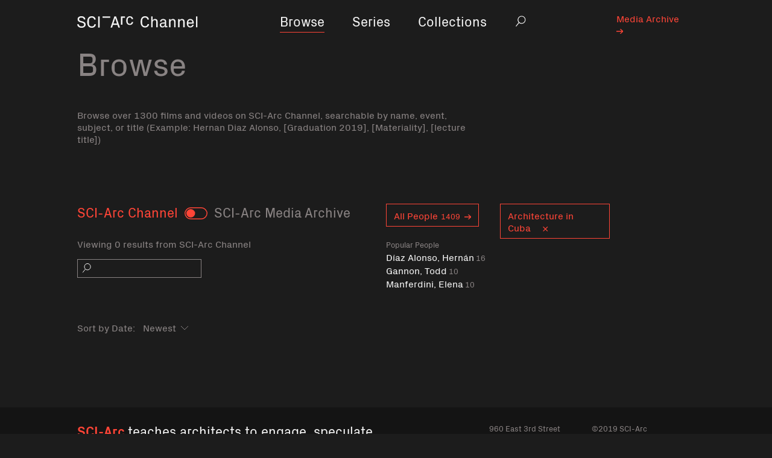

--- FILE ---
content_type: text/html; charset=utf-8
request_url: https://channel.sciarc.edu/browse?filterrific%5Bwith_tag%5D=Architecture+in+Cuba
body_size: 3212
content:
<!DOCTYPE html><html lang="en"><head><title>Videos with tag Architecture in Cuba - SCI-Arc Channel</title><meta name="csrf-param" content="authenticity_token" />
<meta name="csrf-token" content="NhM8mYNBNVs2pbaaQoBpX2WgGUqzijKFtcW/Y9a5N4ZXIY4A0yfP/wP9RwL/oFEHq7gMa7iibfFxsQSZr+xIfg==" /><link rel="stylesheet" media="all" href="/assets/application-f1a7804c70e92094cebcefd1bc27152cd465516bc16ed3a0cafde1bf2e8bba38.css" data-turbolinks-track="reload" /><script src="/packs/application-94b5fbbf385d2e4baeec.js" data-turbolinks-track="reload"></script><meta content="width=device-width, initial-scale=1" name="viewport" /></head><body data-controller="navigation modal-search" data-modal-search-visible="false" data-navigation-mobile-visible="false"><a class="skip-content-button" href="#site-content">Skip to Main Content</a><div class="container wrap"><nav class="main-nav navbar-expand-lg navbar-light"><div class="main-nav__brand"><a href="/"><span class="sr-only">Home</span><svg role="img"><title>Sci Arc Channel</title><use xlink:href="/assets/symbols-13b2c1bc9b662556d626d2e32781e62474724d9fbedfcd9121d7594557cf5628.svg#logo"></use></svg></a></div><button class="navbar-toggler" data-action="navigation#open" title="Navigation open" type="button"><span class="sr-only">Navigation open</span><span class="navbar-toggler-icon"></span></button><div class="collapse navbar-collapse" id="navbarSupportedContent"><ul class="navbar-nav d-flex justify-content-center"><li class="nav-item active"><div class="nav-link"><a href="/browse">Browse</a></div><span class="sr-only" current=""></span></li><li class="nav-item"><div class="nav-link"><a href="/series">Series</a></div></li><li class="nav-item"><div class="nav-link"><a href="/collections">Collections</a></div></li><li class="nav-item search"><div class="nav-link" id="desktop-search"><button class="search-popover__trigger" data-action="modal-search#open" id="js-search-trigger" title="Search"><span class="sr-only">Search</span><svg><use xlink:href="/assets/symbols-13b2c1bc9b662556d626d2e32781e62474724d9fbedfcd9121d7594557cf5628.svg#search"></use></svg></button></div></li></ul><ul class="external-nav d-flex justify-content-end"><li class="nav-item nav-item__sci-arc"><div class="nav-link"><a href="http://channel.sciarc.edu/media-archive">Media Archive <svg xmlns="http://www.w3.org/2000/svg" width="11" height="8"><path d="M5.613 0h1.861L11 3.435v1.13L7.474 8H5.613l3.446-3.357H0V3.357h9.059z"/></svg></a></div></li></ul><span class="menu-close-x" data-mobile-menu-close="true"></span></div></nav><div class="inner-container" id="site-content"><div class="page-header" data-action="scroll@window-&gt;sticky-header#onScroll" data-collapsed="false" data-controller="sticky-header"><h1 class="page-header__title">Browse</h1></div><div class="page-header__description"><p>Browse over 1300 films and videos on SCI-Arc Channel, searchable by name, event, subject, or title (Example: Hernan Diaz Alonso, [Graduation 2019], [Materiality], [lecture title])</p>
</div><div class="video-browse-filters" data-controller="video-search"><form class="row" data-action="video-search#search" id="filterrific_filter" action="/browse" accept-charset="UTF-8" method="get"><input name="utf8" type="hidden" value="&#x2713;" /><div class="col-12 col-md-6"><div class="row"><div class="col-12 collection-filter"><h2 class="toggle-label red" data-action="click-&gt;video-search#displayAll">SCI-Arc Channel</h2><input data-action="video-search#search" data-target="video-search.archive" id="media-archive-only" type="checkbox" /><label class="collection-toggle" for="media-archive-only"><span class="sr-only">Toggle</span></label><h2 class="toggle-label" data-action="click-&gt;video-search#displayMediaArchive">SCI-Arc Media Archive </h2></div></div><div class="row" data-controller="media-archive-popover" id="results-text"><div class="col-12"><p class="results">Viewing 0 results from SCI-Arc Channel</p></div></div><div class="search-field"><i class="icon-search search-field__icon"></i><label class="sr-only" for="filterrific_search_query">Search</label><input class="filter-search search-field__input" data-target="video-search.query" type="text" name="filterrific[search_query]" id="filterrific_search_query" /></div></div><div class="people-and-tags" id="people-and-tags"><div class="people"><a href="/people"><span class="btn btn-outline-primary browse-list-button">All People<span class="count">1409</span><svg xmlns="http://www.w3.org/2000/svg" width="11" height="8"><path d="M5.613 0h1.861L11 3.435v1.13L7.474 8H5.613l3.446-3.357H0V3.357h9.059z"/></svg></span></a><div class="person-list"><div class="popular-label">Popular People</div><a class="popular-link" href="/people/diaz-alonso-hernan">Díaz Alonso, Hernán<span class="popular-count">16</span></a><a class="popular-link" href="/people/gannon-todd">Gannon, Todd<span class="popular-count">10</span></a><a class="popular-link" href="/people/manferdini-elena">Manferdini, Elena<span class="popular-count">10</span></a></div></div><div class="tags"><div class="tags-btn"><span class="btn btn-outline-primary browse-list-button" data-action="video-search#clearTag"><span class="tag-label">Architecture in Cuba</span><i class="icon-red-close"></i></span></div></div><label class="sr-only" for="current-tag">Curent tag</label><input value="Architecture in Cuba" id="current-tag" type="hidden" name="filterrific[with_tag]" /></div><div class="date-filter col-12"><label for="filterrific_ordered_by_date">Sort by Date:</label><select class="filter-select" data-action="video-search#search" data-target="video-search.order" name="filterrific[ordered_by_date]" id="filterrific_ordered_by_date"><option value="desc">Newest</option>
<option value="asc">Oldest</option></select></div></form></div><div id="filterrific_results"><div class="videos-collection"></div></div><div class="row" id="load-more"><div class="col-12"></div></div></div></div><footer><div class="container"><div class="row"><div class="col-12 col-md-6 strapline"><strong class="highlight bold">SCI-Arc </strong>teaches architects to engage, speculate, and innovate, to take the lead in reimagining the limits of architecture.<br /><span class="btn btn-outline-primary footer-btn"><a href="https://sciarc.edu">sciarc.edu<svg xmlns="http://www.w3.org/2000/svg" width="11" height="8"><path d="M5.613 0h1.861L11 3.435v1.13L7.474 8H5.613l3.446-3.357H0V3.357h9.059z"/></svg></a></span></div><div class="col-12 col-md-2 ml-auto address">960 East 3rd Street<br />Los Angeles, CA 90013<br /><a href="/cdn-cgi/l/email-protection#acdfcfc5cddecfcfc4cdc2c2c9c0ecdfcfc5cddecf82c9c8d9"><span class="__cf_email__" data-cfemail="2655454f475445454e474848434a6655454f47544508434253">[email&#160;protected]</span></a><br />2136132200</div><div class="col-12 col-md-2 copyright"> ©2019 SCI-Arc</div></div></div></footer><div class="mobile-nav" id="js-mobile-nav"><ul class="mobile-nav__list"><li class="mobile-nav__item is-active"><a href="/browse">Browse</a></li><li class="mobile-nav__item"><a href="/series">Series</a></li><li class="mobile-nav__item"><a href="/collections">Collections</a></li><li class="mobile-nav__item is-small is-external"><a href="http://channel.sciarc.edu/media-archive">Media Archive <svg xmlns="http://www.w3.org/2000/svg" width="11" height="8"><path d="M5.613 0h1.861L11 3.435v1.13L7.474 8H5.613l3.446-3.357H0V3.357h9.059z"/></svg></a></li></ul><button class="mobile-nav__close-icon" data-action="navigation#close" title="Close navigation"><span class="sr-only">Close navigation</span></button></div><div class="mobile-nav__dimmer-overlay" data-action="click-&gt;navigation#close" id="js-mobile-nav__overlay"></div><div aria-hidden="true" data-controller="media-archive-popover" id="media-archive-popover" tabindex="-1"><div class="container ma-popover-container"><div class="row"><div class="col-12 col-md-8 content"><div class="row"><div class="col-10 col-md-11"><h1>SCI-Arc Media Archive</h1></div><div class="col-2 col-md-1"><span class="close-x" data-action="click-&gt;media-archive-popover#hide" data-ma-info-close="true"></span></div></div><div class="row"><div class="col-11"><p>The SCI-Arc Media Archive is a continuously-expanding online showcase with over 1000 hours of video, featuring the world’s most significant architects, designers, and theorists—including 11 Pritzker Prize winners—from 1972 to now, offered to the public unedited, for students, scholars and anybody with an interest in architecture, Los Angeles and experimental design. </p>

<p>From the beginning, SCI-Arc has actively engaged the community with public programs, including a lecture series, which started in 1974 and still happens Wednesday nights. Most of these videos document public events held at SCI-Arc. Support for the Media Archive was provided by The Getty Foundation and the National Endowment for the Arts.</p>
</div></div></div></div></div></div><div class="search-popover" data-action="keydown@window-&gt;modal-search#handleEsc" id="js-search"><form data-action="modal-search#search"><label class="sr-only" for="js-search__input">Search in modal</label><input class="search-popover__input" data-target="modal-search.query" id="js-search__input" name="q" placeholder="Search" type="text" /><button class="search-popover__clear" data-action="modal-search#clear" id="js-search__clear" title="Clear search" type="button"><span class="sr-only">Clear search</span><i class="icon-clear-search"></i></button><button class="search-popover__close-icon" data-action="modal-search#close" id="js-search__close" title="Close search modal" type="button"><span class="sr-only">Close search</span></button></form></div><div class="search-popover__dimmer-overlay" id="js-search__overlay"></div><script data-cfasync="false" src="/cdn-cgi/scripts/5c5dd728/cloudflare-static/email-decode.min.js"></script><script defer src="https://static.cloudflareinsights.com/beacon.min.js/vcd15cbe7772f49c399c6a5babf22c1241717689176015" integrity="sha512-ZpsOmlRQV6y907TI0dKBHq9Md29nnaEIPlkf84rnaERnq6zvWvPUqr2ft8M1aS28oN72PdrCzSjY4U6VaAw1EQ==" data-cf-beacon='{"version":"2024.11.0","token":"f83aeb4fc440455a96d0363f7880618e","r":1,"server_timing":{"name":{"cfCacheStatus":true,"cfEdge":true,"cfExtPri":true,"cfL4":true,"cfOrigin":true,"cfSpeedBrain":true},"location_startswith":null}}' crossorigin="anonymous"></script>
</body></html>

--- FILE ---
content_type: image/svg+xml
request_url: https://channel.sciarc.edu/assets/sort-0e2f31809989fb0ce32d30deeedc0c7828d556d56d63edd94379759a774f2992.svg
body_size: -490
content:
<?xml version="1.0" encoding="UTF-8"?>
<svg width="12px" height="8px" viewBox="0 0 12 8" version="1.1" xmlns="http://www.w3.org/2000/svg" xmlns:xlink="http://www.w3.org/1999/xlink">
    <!-- Generator: Sketch 47.1 (45422) - http://www.bohemiancoding.com/sketch -->
    <title>sort/more</title>
    <desc>Created with Sketch.</desc>
    <defs></defs>
    <g id="Symbols" stroke="none" stroke-width="1" fill="none" fill-rule="evenodd">
        <g id="desktop/sort" transform="translate(-163.000000, -4.000000)" stroke="#898383">
            <polyline id="sort/more" points="163 5 169.082234 11 175 5.16224408"></polyline>
        </g>
    </g>
</svg>